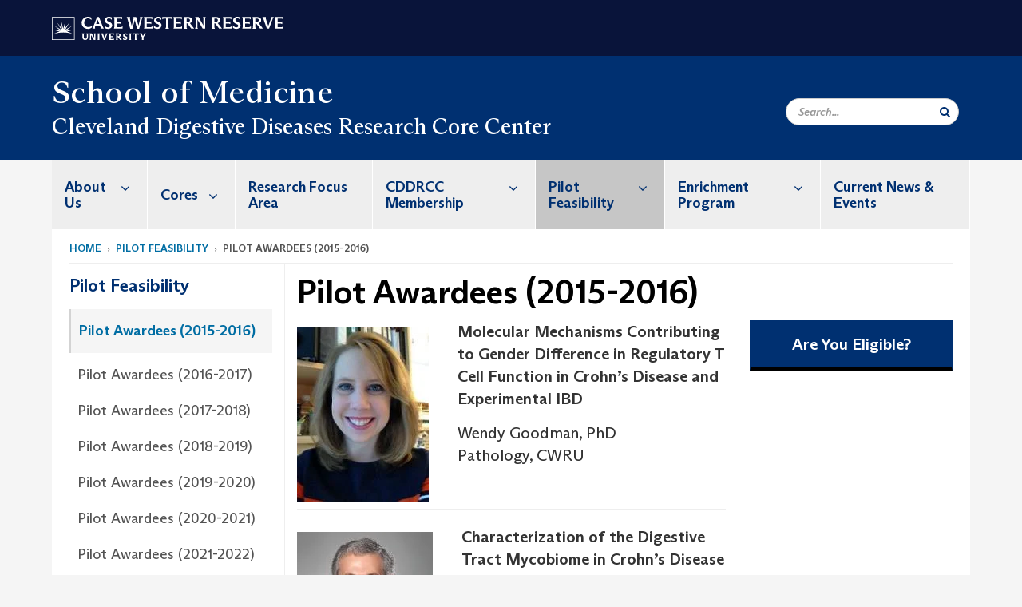

--- FILE ---
content_type: text/html; charset=UTF-8
request_url: https://case.edu/medicine/cddrcc/pilot-feasibility/pilot-awardees-2015-2016
body_size: 9389
content:
<!DOCTYPE html>
<html lang="en" dir="ltr" prefix="og: https://ogp.me/ns#">
  <head>
    <!-- datalayer begin -->
    
    <!-- datalayer end -->
    <!-- Google Tag Manager -->
    <script>(function(w,d,s,l,i){w[l]=w[l]||[];w[l].push({'gtm.start':
    new Date().getTime(),event:'gtm.js'});var f=d.getElementsByTagName(s)[0],
    j=d.createElement(s),dl=l!='dataLayer'?'&l='+l:'';j.async=true;j.src=
    'https://www.googletagmanager.com/gtm.js?id='+i+dl;f.parentNode.insertBefore(j,f);
    })(window,document,'script','dataLayer','GTM-M6NQD8');</script>
    <!-- End Google Tag Manager -->
    <meta charset="utf-8" />
<meta name="description" content="Molecular Mechanisms Contributing to Gender Difference in Regulatory T Cell Function in Crohn’s Disease and Experimental IBD Wendy Goodman, PhD Path..." />
<meta name="abstract" content="Molecular Mechanisms Contributing to Gender Difference in Regulatory T Cell Function in Crohn’s Disease and Experimental IBD Wendy Goodman, PhD Path..." />
<link rel="canonical" href="https://case.edu/medicine/cddrcc/pilot-feasibility/pilot-awardees-2015-2016" />
<link rel="shortlink" href="https://case.edu/medicine/cddrcc/node/111" />
<meta name="referrer" content="no-referrer-when-downgrade" />
<meta name="rights" content="Copyright © 2026 Case Western Reserve University. All rights reserved." />
<meta property="og:site_name" content="Cleveland Digestive Diseases Research Core Center | School of Medicine | Case Western Reserve University" />
<meta property="og:type" content="website" />
<meta property="og:url" content="https://case.edu/medicine/cddrcc/pilot-feasibility/pilot-awardees-2015-2016" />
<meta property="og:title" content="Pilot Awardees (2015-2016) | Cleveland Digestive Diseases Research Core Center | School of Medicine | Case Western Reserve University" />
<meta property="og:description" content="Molecular Mechanisms Contributing to Gender Difference in Regulatory T Cell Function in Crohn’s Disease and Experimental IBD Wendy Goodman, PhD Path..." />
<meta property="og:updated_time" content="2019-06-04T13:20:01-04:00" />
<meta property="place:location:latitude" content="41.511699" />
<meta property="place:location:longitude" content="-81.606948" />
<meta property="og:street_address" content="10900 Euclid Avenue" />
<meta property="og:locality" content="Cleveland" />
<meta property="og:region" content="Ohio" />
<meta property="og:postal_code" content="44106-4952" />
<meta property="og:country_name" content="United States" />
<meta property="og:locale" content="en_US" />
<meta property="article:published_time" content="2019-06-04T13:20:01-04:00" />
<meta name="twitter:card" content="summary" />
<meta name="twitter:site" content="@cwrusom" />
<meta name="twitter:title" content="Pilot Awardees (2015-2016) | Cleveland Digestive Diseases Research Core Center | School of Medicine | Case Western Reserve University" />
<meta name="twitter:description" content="Molecular Mechanisms Contributing to Gender Difference in Regulatory T Cell Function in Crohn’s Disease and Experimental IBD Wendy Goodman, PhD Path..." />
<meta name="twitter:site:id" content="97538560" />
<meta name="Generator" content="Drupal 10 (https://www.drupal.org)" />
<meta name="MobileOptimized" content="width" />
<meta name="HandheldFriendly" content="true" />
<meta name="viewport" content="width=device-width, initial-scale=1.0" />

    <title>Pilot Awardees (2015-2016) | Cleveland Digestive Diseases Research Core Center | School of Medicine | Case Western Reserve University</title>
    <link rel="stylesheet" media="all" href="/medicine/cddrcc/core/modules/system/css/components/align.module.css?subzdm" />
<link rel="stylesheet" media="all" href="/medicine/cddrcc/core/modules/system/css/components/fieldgroup.module.css?subzdm" />
<link rel="stylesheet" media="all" href="/medicine/cddrcc/core/modules/system/css/components/container-inline.module.css?subzdm" />
<link rel="stylesheet" media="all" href="/medicine/cddrcc/core/modules/system/css/components/clearfix.module.css?subzdm" />
<link rel="stylesheet" media="all" href="/medicine/cddrcc/core/modules/system/css/components/details.module.css?subzdm" />
<link rel="stylesheet" media="all" href="/medicine/cddrcc/core/modules/system/css/components/hidden.module.css?subzdm" />
<link rel="stylesheet" media="all" href="/medicine/cddrcc/core/modules/system/css/components/item-list.module.css?subzdm" />
<link rel="stylesheet" media="all" href="/medicine/cddrcc/core/modules/system/css/components/js.module.css?subzdm" />
<link rel="stylesheet" media="all" href="/medicine/cddrcc/core/modules/system/css/components/nowrap.module.css?subzdm" />
<link rel="stylesheet" media="all" href="/medicine/cddrcc/core/modules/system/css/components/position-container.module.css?subzdm" />
<link rel="stylesheet" media="all" href="/medicine/cddrcc/core/modules/system/css/components/reset-appearance.module.css?subzdm" />
<link rel="stylesheet" media="all" href="/medicine/cddrcc/core/modules/system/css/components/resize.module.css?subzdm" />
<link rel="stylesheet" media="all" href="/medicine/cddrcc/core/modules/system/css/components/system-status-counter.css?subzdm" />
<link rel="stylesheet" media="all" href="/medicine/cddrcc/core/modules/system/css/components/system-status-report-counters.css?subzdm" />
<link rel="stylesheet" media="all" href="/medicine/cddrcc/core/modules/system/css/components/system-status-report-general-info.css?subzdm" />
<link rel="stylesheet" media="all" href="/medicine/cddrcc/core/modules/system/css/components/tablesort.module.css?subzdm" />
<link rel="stylesheet" media="all" href="/medicine/cddrcc/core/modules/filter/css/filter.caption.css?subzdm" />
<link rel="stylesheet" media="all" href="/medicine/cddrcc/modules/contrib/entity_embed/css/entity_embed.filter.caption.css?subzdm" />
<link rel="stylesheet" media="all" href="/medicine/cddrcc/core/modules/views/css/views.module.css?subzdm" />
<link rel="stylesheet" media="all" href="/medicine/cddrcc/modules/custom/custom_gin_override/css/gin-custom.css?subzdm" />
<link rel="stylesheet" media="all" href="/medicine/cddrcc/modules/contrib/paragraphs/css/paragraphs.unpublished.css?subzdm" />
<link rel="stylesheet" media="all" href="/medicine/cddrcc/themes/custom/crew/css/style.css?subzdm" />

    
    <script type="text/javascript">
      if (/MSIE \d|Trident.*rv:/.test(navigator.userAgent)) {document.write('<script src="https://dudbm6bcnmy8e.cloudfront.net/cwru-drupal-assets/scripts/ieshim.js"><\/script>')};
    </script>
  </head>
  <body>
    <!-- Google Tag Manager (noscript) -->
    <noscript aria-hidden="true"><iframe src="https://www.googletagmanager.com/ns.html?id=GTM-M6NQD8"
    height="0" width="0" style="display:none;visibility:hidden"></iframe></noscript>
    <!-- End Google Tag Manager (noscript) -->
        <a href="#main-content" class="visually-hidden focusable" role="navigation" aria-label="Jump to content">
      Skip to main content
    </a>
    
      <div class="dialog-off-canvas-main-canvas" data-off-canvas-main-canvas>
    
  
    <!-- hard code RAVE alert -->
    <div id="cwruravealert"></div>
    <script type="text/javascript">
      function raveCallback(data) {
        if (data !== undefined) {
          if (window['console']) { console.log(data); }
          var div = document.getElementById('cwruravealert');
          div.style.backgroundColor = data.bgcolor;
          div.style.color = data.fgcolor;
          div.style.width = '100%';
          div.style.fontWeight = '500';
          div.style.fontFamily = 'Arizona';
          div.style.padding = '5px 1% 5px 1%';
          var alert_div = document.createElement('div');
          alert_div.style.margin = 'auto';
          alert_div.style.maxWidth = '1000px';
          alert_div.style.width = '100%';
          alert_div.style.fontWeight = '500';
          alert_div.style.fontFamily = 'Arizona';
          alert_div.style.textAlign = 'center';
          var field;
          for (field of ['header', 'status', 'event', 'headline', 'description', 'instruction', 'note', 'web', 'contact']) {
            if (data[field]) {
              var field_div = document.createElement('div');
              field_div.innerHTML = data[field];
              alert_div.appendChild(field_div);
            }
          }
          div.appendChild(alert_div);
        }
      }
    </script>
    <script type="text/javascript" src="//webapps.case.edu/t4/rave/jsonp.pl?callback=raveCallback"></script>
    <!-- END RAVE ALERT -->

    
  
<!-- BEGIN PRINT HEADER -->
  <header class="visible-print-block" aria-hidden="true" aria-label="Print Header" role="presentation">
    <img src="https://dudbm6bcnmy8e.cloudfront.net/cwru/img/cwru_logo_primary_black_print.jpeg" alt="Case Western Reserve University" class="logo-default" aria-hidden="true">
  </header>
<!-- END PRINT HEADER -->

<!-- BEGIN SITE HEADER -->


<!-- BEGIN HEADER TOP -->
<div class="page-header-top" role="banner" aria-label="Case Western Reserve University Logo Banner">
  <div class="container">
    <!-- BEGIN LOGO -->
    <div class="page-logo">
      <a href="//case.edu/">
        <img src="https://dudbm6bcnmy8e.cloudfront.net/cwru/img/cwru_logo_primary_white.svg" onerror="javascript:this.src='https://dudbm6bcnmy8e.cloudfront.net/cwru/img/cwru_logo_primary_white.png';this.style.margin='-12px 0px';this.style.minHeight='55px'" alt="Case Western Reserve University" class="logo-default" title="Case Western Reserve University">
        <span class="sr-only">Go to case.edu</span>
      </a>
    </div>
    <!-- END LOGO -->
    <!-- BEGIN TOP NAVIGATION MENU -->
    <div class="top-menu hidden-sm hidden-xs">
          </div>
    <!-- END TOP NAVIGATION MENU -->
  </div>
</div>
<!-- END HEADER TOP -->


  <div class="page-head" role="banner" aria-label="School Name Banner">
              
<div class="container">
  <div class="col-md-9">
              <div class="page-title">
          <div>
            	      <a href="https://case.edu/medicine">
            	      School of Medicine
	    </a>
	  </div>
	        </div>
      <a href="https://case.edu/medicine/cddrcc/">
        <div class="department-header">
                <div aria-label="Site title">Cleveland Digestive Diseases Research Core Center</div>
  
        </div>
      </a>
        </div>

  <div class="col-md-3">
        
    <div class="inputs pull-right hidden-xs hidden-sm ">
      <form action="//www.case.edu/search-results/" class="navbar__search-form desktop" name="searchForm" role="search" aria-label="desktop search">
        <div class="input-group">
          <span class="search-icon hidden-md hidden-lg"></span>
          <input placeholder="Search..." title="searchbox" type="search" class="navbar__search form-control form-search form-control" name="q" maxlength="128" size="15" onfocus="if(!this._haschanged){this.value=''};this._haschanged=true;">
          <span class="mobile-search-btn input-group-btn">
            <button type="submit" class="button js-form-submit form-submit btn icon-only" aria-label="Submit Search">
              <span class="sr-only">Search</span>
              <span class="fa fa-search" aria-hidden="true"></span>
            </button>
          </span>
          <input type="hidden" name="cx" value="004305171799132815236:ciq4c8b3yv4">
          <input type="hidden" name="ie" value="UTF-8">
          <input class="hidden" role="button" name="sa" type="submit" title="search" alt="search" value="search">
        </div>
      </form>
    </div>

  </div>
</div>

<div class="container">
  </div>

      </div>


                          

    <div >
      <header class="navbar navbar-default container" id="navbar" role="navigation" aria-labelledby="block-crew-main-menu">
                <div class="col-xs-12 no-padding">
        <div class="navbar-header">
            <div class="hidden-xs hidden-sm region region-navigation">
    <nav aria-label="mainmenumenu navigation menu"  id="block-crew-main-menu">
          
      

              <ul block="block-crew-main-menu" class="menu nav navbar-nav" role="menubar">
        <li class="hidden-md hidden-lg mobile-search-box" role="menuitem" tabindex="-1">
          <form action="//www.case.edu/search-results/" class="navbar__search-form" name="searchForm" role="search" aria-label="main search">
            <span class="search-icon hidden-md hidden-lg"></span>
            <input placeholder="Search CWRU" title="searchbox" type="search" class="navbar__search" name="q" onfocus="if(!this._haschanged){this.value=''};this._haschanged=true;">
            <span class="mobile-search-btn">
              <button type="submit" class="btn submit" aria-label="Submit Search">
                <i class="fa fa-search" aria-hidden="true"></i><span class="sr-only">Submit Search</span>
              </button>
            </span>
            <input type="hidden" name="cx" value="004305171799132815236:ciq4c8b3yv4">
            <input type="hidden" name="ie" value="UTF-8">
            <input class="hidden" role="button" name="sa" type="submit" title="search" alt="search">
          </form>
        </li>
                            <li class="expanded dropdown" role="menuitem" tabindex="-1">
        <a href="/medicine/cddrcc/about-us">About Us <span class="arrow" aria-haspopup="true"></span></a>
                                  <ul block="block-crew-main-menu" class="menu dropdown-menu" role="menu" aria-hidden="true" tabindex="-1">
                            <li role="menuitem">
        <a href="/medicine/cddrcc/about-us/leadership" title="Leadership" data-drupal-link-system-path="node/211">Leadership</a>
                  </li>
                        <li role="menuitem">
        <a href="/medicine/cddrcc/about-us/partnerships" title="Partnerships" data-drupal-link-system-path="node/221">Partnerships</a>
                  </li>
                        <li role="menuitem">
        <a href="/medicine/cddrcc/about-us/midwest-ddrcc-alliance" data-drupal-link-system-path="node/26">Midwest DDRCC Alliance</a>
                  </li>
                        <li role="menuitem">
        <a href="/medicine/cddrcc/about-us/our-center-director" data-drupal-link-system-path="node/286">From Our Center Director</a>
                  </li>
                        <li role="menuitem">
        <a href="/medicine/cddrcc/about-us/contact-us" data-drupal-link-system-path="node/21">Contact Us</a>
                  </li>
        </ul>
  
            </li>
                        <li class="expanded dropdown" role="menuitem" tabindex="-1">
        <a href="/medicine/cddrcc/cores">Cores <span class="arrow" aria-haspopup="true"></span></a>
                                  <ul block="block-crew-main-menu" class="menu dropdown-menu" role="menu" aria-hidden="true" tabindex="-1">
                            <li role="menuitem">
        <a href="/medicine/cddrcc/cores/biorepository-core" data-drupal-link-system-path="node/36">Biorepository Core</a>
                  </li>
                        <li role="menuitem">
        <a href="/medicine/cddrcc/cores/histologyimaging-core" data-drupal-link-system-path="node/41">Histology/Imaging Core</a>
                  </li>
                        <li role="menuitem">
        <a href="/medicine/cddrcc/cores/mouse-models-core" data-drupal-link-system-path="node/46">Mouse Models Core</a>
                  </li>
                        <li role="menuitem">
        <a href="/medicine/cddrcc/cores/clinical-component" data-drupal-link-system-path="node/51">Clinical Component</a>
                  </li>
        </ul>
  
            </li>
                        <li role="menuitem">
        <a href="/medicine/cddrcc/research-focus-area" title="Research Focus Area" data-drupal-link-system-path="node/216">Research Focus Area</a>
                  </li>
                        <li class="expanded dropdown" role="menuitem" tabindex="-1">
        <a href="/medicine/cddrcc/cddrcc-membership">CDDRCC Membership <span class="arrow" aria-haspopup="true"></span></a>
                                  <ul block="block-crew-main-menu" class="menu dropdown-menu" role="menu" aria-hidden="true" tabindex="-1">
                            <li role="menuitem">
        <a href="/medicine/cddrcc/cddrcc-membership/joint-publications" data-drupal-link-system-path="node/86">Joint Publications</a>
                  </li>
        </ul>
  
            </li>
                        <li class="expanded dropdown active" role="menuitem" tabindex="-1">
        <a href="/medicine/cddrcc/pilot-feasibility">Pilot Feasibility <span class="arrow" aria-haspopup="true"></span></a>
                                  <ul block="block-crew-main-menu" class="menu dropdown-menu" role="menu" aria-hidden="true" tabindex="-1">
                            <li class="active" role="menuitem">
        <a href="/medicine/cddrcc/pilot-feasibility/pilot-awardees-2015-2016" data-drupal-link-system-path="node/111" class="is-active" aria-current="page">Pilot Awardees (2015-2016)</a>
                  </li>
                        <li role="menuitem">
        <a href="/medicine/cddrcc/pilot-feasibility/pilot-awardees-2016-2017" data-drupal-link-system-path="node/116">Pilot Awardees (2016-2017)</a>
                  </li>
                        <li role="menuitem">
        <a href="/medicine/cddrcc/pilot-feasibility/pilot-awardees-2017-2018" data-drupal-link-system-path="node/121">Pilot Awardees (2017-2018)</a>
                  </li>
                        <li role="menuitem">
        <a href="/medicine/cddrcc/pilot-feasibility/pilot-awardees-2018-2019" title="Pilot Awardees (2018-2019)" data-drupal-link-system-path="node/206">Pilot Awardees (2018-2019)</a>
                  </li>
                        <li role="menuitem">
        <a href="/medicine/cddrcc/pilot-feasibility/pilot-awardees-2019-2020" title="Pilot Awardees (2019-2020)" data-drupal-link-system-path="node/271">Pilot Awardees (2019-2020)</a>
                  </li>
                        <li role="menuitem">
        <a href="/medicine/cddrcc/pilot-feasibility/pilot-awardees-2020-2021" title="Pilot Awardees (2020-2021)" data-drupal-link-system-path="node/276">Pilot Awardees (2020-2021)</a>
                  </li>
                        <li role="menuitem">
        <a href="/medicine/cddrcc/pilot-feasibility/pilot-awardees-2021-2022" title="Pilot Awardees (2021-2022)" data-drupal-link-system-path="node/281">Pilot Awardees (2021-2022)</a>
                  </li>
                        <li role="menuitem">
        <a href="/medicine/cddrcc/pilot-feasibility/pilot-awardees-2022-2023" title="Pilot Awardees (2022-2023)" data-drupal-link-system-path="node/291">Pilot Awardees (2022-2023)</a>
                  </li>
                        <li role="menuitem">
        <a href="/medicine/cddrcc/pilot-feasibility/pilot-awardees-2023-2024" title="Pilot Awardees (2023-2024)" data-drupal-link-system-path="node/296">Pilot Awardees (2023-2024)</a>
                  </li>
                        <li role="menuitem">
        <a href="https://case.edu/medicine/cddrcc/node/298" title="Pilot Awardees (2024-2025)">Pilot Awardees (2024-2025)</a>
                  </li>
        </ul>
  
            </li>
                        <li class="expanded dropdown" role="menuitem" tabindex="-1">
        <a href="/medicine/cddrcc/enrichment-program">Enrichment Program <span class="arrow" aria-haspopup="true"></span></a>
                                  <ul block="block-crew-main-menu" class="menu dropdown-menu" role="menu" aria-hidden="true" tabindex="-1">
                            <li role="menuitem">
        <a href="/medicine/cddrcc/enrichment-program/seminar-series-schedule" data-drupal-link-system-path="node/96">Seminar Series Schedule</a>
                  </li>
                        <li role="menuitem">
        <a href="/medicine/cddrcc/enrichment-program/cleveland-ideas" data-drupal-link-system-path="node/161">Cleveland IDEAS</a>
                  </li>
        </ul>
  
            </li>
                        <li role="menuitem">
        <a href="/medicine/cddrcc/node/251" data-drupal-link-system-path="node/251">Current News &amp; Events</a>
                  </li>
        </ul>
  



  </nav>

  </div>

                                <button type="button" class="navbar-toggle" data-toggle="collapse" data-target="#navbar-collapse">
              <span class="sr-only">Toggle navigation</span>
              <i class="fa fa-bars" aria-hidden="true"></i>
              Navigation + Search
            </button>
                  </div>
      </div>
                          <div id="navbar-collapse" class="navbar-collapse collapse">
              	<div class="hidden-md hidden-lg row region region-navigation-collapsible">
    	<nav aria-label="mobilemenu navigation menu"  id="block-crew-mobile-nav">
          
      

              <ul block="block-crew-mobile-nav" class="menu nav navbar-nav" role="menubar">
        <li class="hidden-md hidden-lg mobile-search-box" role="menuitem" tabindex="-1">
          <form action="//www.case.edu/search-results/" class="navbar__search-form" name="searchForm" role="search" aria-label="mobile search">
            <span class="search-icon hidden-md hidden-lg"></span>
            <input placeholder="Search CWRU" title="searchbox" type="search" class="navbar__search" name="q" onfocus="if(!this._haschanged){this.value=''};this._haschanged=true;">
            <span class="mobile-search-btn">
              <button type="submit" class="btn submit" aria-label="Submit Search">
                <i class="fa fa-search" aria-hidden="true"></i><span class="sr-only">Submit Search</span>
              </button>
            </span>
            <input type="hidden" name="cx" value="004305171799132815236:ciq4c8b3yv4">
            <input type="hidden" name="ie" value="UTF-8">
            <input class="hidden" role="button" name="sa" type="submit" title="search" alt="search">
          </form>
        </li>
                            <li class="expanded dropdown" role="menuitem" tabindex="-1">
        <a href="/medicine/cddrcc/about-us">About Us <span class="arrow" aria-haspopup="true"></span></a>
                                  <ul block="block-crew-mobile-nav" class="menu dropdown-menu" role="menu" aria-hidden="true" tabindex="-1">
                            <li role="menuitem">
        <a href="/medicine/cddrcc/about-us/leadership" title="Leadership" data-drupal-link-system-path="node/211">Leadership</a>
                  </li>
                        <li role="menuitem">
        <a href="/medicine/cddrcc/about-us/partnerships" title="Partnerships" data-drupal-link-system-path="node/221">Partnerships</a>
                  </li>
                        <li role="menuitem">
        <a href="/medicine/cddrcc/about-us/midwest-ddrcc-alliance" data-drupal-link-system-path="node/26">Midwest DDRCC Alliance</a>
                  </li>
                        <li role="menuitem">
        <a href="/medicine/cddrcc/about-us/our-center-director" data-drupal-link-system-path="node/286">From Our Center Director</a>
                  </li>
                        <li role="menuitem">
        <a href="/medicine/cddrcc/about-us/contact-us" data-drupal-link-system-path="node/21">Contact Us</a>
                  </li>
        </ul>
  
            </li>
                        <li class="expanded dropdown" role="menuitem" tabindex="-1">
        <a href="/medicine/cddrcc/cores">Cores <span class="arrow" aria-haspopup="true"></span></a>
                                  <ul block="block-crew-mobile-nav" class="menu dropdown-menu" role="menu" aria-hidden="true" tabindex="-1">
                            <li role="menuitem">
        <a href="/medicine/cddrcc/cores/biorepository-core" data-drupal-link-system-path="node/36">Biorepository Core</a>
                  </li>
                        <li role="menuitem">
        <a href="/medicine/cddrcc/cores/histologyimaging-core" data-drupal-link-system-path="node/41">Histology/Imaging Core</a>
                  </li>
                        <li role="menuitem">
        <a href="/medicine/cddrcc/cores/mouse-models-core" data-drupal-link-system-path="node/46">Mouse Models Core</a>
                  </li>
                        <li role="menuitem">
        <a href="/medicine/cddrcc/cores/clinical-component" data-drupal-link-system-path="node/51">Clinical Component</a>
                  </li>
        </ul>
  
            </li>
                        <li role="menuitem">
        <a href="/medicine/cddrcc/research-focus-area" title="Research Focus Area" data-drupal-link-system-path="node/216">Research Focus Area</a>
                  </li>
                        <li class="expanded dropdown" role="menuitem" tabindex="-1">
        <a href="/medicine/cddrcc/cddrcc-membership">CDDRCC Membership <span class="arrow" aria-haspopup="true"></span></a>
                                  <ul block="block-crew-mobile-nav" class="menu dropdown-menu" role="menu" aria-hidden="true" tabindex="-1">
                            <li role="menuitem">
        <a href="/medicine/cddrcc/cddrcc-membership/joint-publications" data-drupal-link-system-path="node/86">Joint Publications</a>
                  </li>
        </ul>
  
            </li>
                        <li class="expanded dropdown active" role="menuitem" tabindex="-1">
        <a href="/medicine/cddrcc/pilot-feasibility">Pilot Feasibility <span class="arrow" aria-haspopup="true"></span></a>
                                  <ul block="block-crew-mobile-nav" class="menu dropdown-menu" role="menu" aria-hidden="true" tabindex="-1">
                            <li class="active" role="menuitem">
        <a href="/medicine/cddrcc/pilot-feasibility/pilot-awardees-2015-2016" data-drupal-link-system-path="node/111" class="is-active" aria-current="page">Pilot Awardees (2015-2016)</a>
                  </li>
                        <li role="menuitem">
        <a href="/medicine/cddrcc/pilot-feasibility/pilot-awardees-2016-2017" data-drupal-link-system-path="node/116">Pilot Awardees (2016-2017)</a>
                  </li>
                        <li role="menuitem">
        <a href="/medicine/cddrcc/pilot-feasibility/pilot-awardees-2017-2018" data-drupal-link-system-path="node/121">Pilot Awardees (2017-2018)</a>
                  </li>
                        <li role="menuitem">
        <a href="/medicine/cddrcc/pilot-feasibility/pilot-awardees-2018-2019" title="Pilot Awardees (2018-2019)" data-drupal-link-system-path="node/206">Pilot Awardees (2018-2019)</a>
                  </li>
                        <li role="menuitem">
        <a href="/medicine/cddrcc/pilot-feasibility/pilot-awardees-2019-2020" title="Pilot Awardees (2019-2020)" data-drupal-link-system-path="node/271">Pilot Awardees (2019-2020)</a>
                  </li>
                        <li role="menuitem">
        <a href="/medicine/cddrcc/pilot-feasibility/pilot-awardees-2020-2021" title="Pilot Awardees (2020-2021)" data-drupal-link-system-path="node/276">Pilot Awardees (2020-2021)</a>
                  </li>
                        <li role="menuitem">
        <a href="/medicine/cddrcc/pilot-feasibility/pilot-awardees-2021-2022" title="Pilot Awardees (2021-2022)" data-drupal-link-system-path="node/281">Pilot Awardees (2021-2022)</a>
                  </li>
                        <li role="menuitem">
        <a href="/medicine/cddrcc/pilot-feasibility/pilot-awardees-2022-2023" title="Pilot Awardees (2022-2023)" data-drupal-link-system-path="node/291">Pilot Awardees (2022-2023)</a>
                  </li>
                        <li role="menuitem">
        <a href="/medicine/cddrcc/pilot-feasibility/pilot-awardees-2023-2024" title="Pilot Awardees (2023-2024)" data-drupal-link-system-path="node/296">Pilot Awardees (2023-2024)</a>
                  </li>
                        <li role="menuitem">
        <a href="https://case.edu/medicine/cddrcc/node/298" title="Pilot Awardees (2024-2025)">Pilot Awardees (2024-2025)</a>
                  </li>
        </ul>
  
            </li>
                        <li class="expanded dropdown" role="menuitem" tabindex="-1">
        <a href="/medicine/cddrcc/enrichment-program">Enrichment Program <span class="arrow" aria-haspopup="true"></span></a>
                                  <ul block="block-crew-mobile-nav" class="menu dropdown-menu" role="menu" aria-hidden="true" tabindex="-1">
                            <li role="menuitem">
        <a href="/medicine/cddrcc/enrichment-program/seminar-series-schedule" data-drupal-link-system-path="node/96">Seminar Series Schedule</a>
                  </li>
                        <li role="menuitem">
        <a href="/medicine/cddrcc/enrichment-program/cleveland-ideas" data-drupal-link-system-path="node/161">Cleveland IDEAS</a>
                  </li>
        </ul>
  
            </li>
                        <li role="menuitem">
        <a href="/medicine/cddrcc/node/251" data-drupal-link-system-path="node/251">Current News &amp; Events</a>
                  </li>
        </ul>
  



  </nav>

  	</div>

          </div>
                      </header>
    </div>
  

  <div role="main" class="main-container container  js-quickedit-main-content">

                
                                      <div class="highlighted">  <div class="region region-highlighted">
    <div data-drupal-messages-fallback class="hidden"></div>

  </div>
</div>
                  
                                        <div class="region region-breadcrumbs">
        <ol class="breadcrumb">
          <li >
                  <a href="/medicine/cddrcc/">Home</a>
              </li>
          <li >
                  <a href="/medicine/cddrcc/pilot-feasibility">Pilot Feasibility</a>
              </li>
          <li >
                  Pilot Awardees (2015-2016)
              </li>
      </ol>


  </div>

                  
                
      <div class="row pre-sidebar">
                                
                                    <aside aria-label="Sidebar Navigation Menu" class="col-lg-3 col-md-3 hidden-sm hidden-xs sidebar-desktop">
                <div  class="region region-sidebar-first">
    <nav aria-label="sidebarigationmenu navigation menu"  id="block-crew-sidebar-navigation">
          
      

                                                                                                                        <a href="/medicine/cddrcc/pilot-feasibility" class="sidebar-menu-title">
                    <h2>Pilot Feasibility</h2>
                </a>
                <ul class="page-sidebar-menu" role="menubar">
                                                        <li class="nav-item active open" role="menuitem">
                <a href="/medicine/cddrcc/pilot-feasibility/pilot-awardees-2015-2016" class="nav-link is-active" data-drupal-link-system-path="node/111" aria-current="page">Pilot Awardees (2015-2016)</a>
                            </li>
                                <li class="nav-item" role="menuitem">
                <a href="/medicine/cddrcc/pilot-feasibility/pilot-awardees-2016-2017" class="nav-link" data-drupal-link-system-path="node/116">Pilot Awardees (2016-2017)</a>
                            </li>
                                <li class="nav-item" role="menuitem">
                <a href="/medicine/cddrcc/pilot-feasibility/pilot-awardees-2017-2018" class="nav-link" data-drupal-link-system-path="node/121">Pilot Awardees (2017-2018)</a>
                            </li>
                                <li class="nav-item" role="menuitem">
                <a href="/medicine/cddrcc/pilot-feasibility/pilot-awardees-2018-2019" title="Pilot Awardees (2018-2019)" class="nav-link" data-drupal-link-system-path="node/206">Pilot Awardees (2018-2019)</a>
                            </li>
                                <li class="nav-item" role="menuitem">
                <a href="/medicine/cddrcc/pilot-feasibility/pilot-awardees-2019-2020" title="Pilot Awardees (2019-2020)" class="nav-link" data-drupal-link-system-path="node/271">Pilot Awardees (2019-2020)</a>
                            </li>
                                <li class="nav-item" role="menuitem">
                <a href="/medicine/cddrcc/pilot-feasibility/pilot-awardees-2020-2021" title="Pilot Awardees (2020-2021)" class="nav-link" data-drupal-link-system-path="node/276">Pilot Awardees (2020-2021)</a>
                            </li>
                                <li class="nav-item" role="menuitem">
                <a href="/medicine/cddrcc/pilot-feasibility/pilot-awardees-2021-2022" title="Pilot Awardees (2021-2022)" class="nav-link" data-drupal-link-system-path="node/281">Pilot Awardees (2021-2022)</a>
                            </li>
                                <li class="nav-item" role="menuitem">
                <a href="/medicine/cddrcc/pilot-feasibility/pilot-awardees-2022-2023" title="Pilot Awardees (2022-2023)" class="nav-link" data-drupal-link-system-path="node/291">Pilot Awardees (2022-2023)</a>
                            </li>
                                <li class="nav-item" role="menuitem">
                <a href="/medicine/cddrcc/pilot-feasibility/pilot-awardees-2023-2024" title="Pilot Awardees (2023-2024)" class="nav-link" data-drupal-link-system-path="node/296">Pilot Awardees (2023-2024)</a>
                            </li>
                                <li class="nav-item" role="menuitem">
                <a href="https://case.edu/medicine/cddrcc/node/298" title="Pilot Awardees (2024-2025)" class="nav-link">Pilot Awardees (2024-2025)</a>
                            </li>
            
                </ul>
                                                                



  </nav>

  </div>

            </aside>
                        
            <section role="region" aria-label="main-content"  class="col-sm-12 col-md-9 has-sidebar">
                          <a id="main-content"></a>
            <div class="region region-content">
        <h1 class="page-header">
<span>Pilot Awardees (2015-2016)</span>
</h1>

  

<article class="robust-3-column-page full clearfix">
  
    

  

      
  
   <div class="content">
      <div class='row'>
                    <div class="col-lg-8 col-md-6 col-sm-6 col-xs-12 robust-content-small">
          
      <div class="field field--name-field-robust-3-page-ref field--type-entity-reference-revisions field--label-hidden field--items">
              <div class="field--item">  <div class="paragraph paragraph--type--content paragraph--view-mode--default">
          
            <div class="field field--name-field-content field--type-text-with-summary field--label-hidden field--item"><div data-embed-button="media" data-entity-embed-display="view_mode:media.media_image_medium" data-entity-embed-display-settings="[]" data-entity-type="media" data-entity-uuid="00f7c2e3-b1c6-44bb-8916-81659eb8a823" data-langcode="en" class="embedded-entity align-left"><div style="max-width:220px;">
  
  
            <div class="field field--name-field-image field--type-image field--label-hidden field--item">  <img loading="lazy" src="/medicine/cddrcc/sites/default/files/styles/medium/public/2018-05/Goodman%2C-Wendy.jpg?itok=sjKYn8mU" width="165" height="220" alt="Image of headshot of Wendy Goodman" class="img-responsive">


</div>
      
</div>
</div>


<p><strong>Molecular Mechanisms Contributing to Gender Difference in Regulatory T Cell Function in Crohn’s Disease and Experimental IBD</strong></p>

<p>Wendy Goodman, PhD<br>
Pathology, CWRU</p>

<hr>
<div data-embed-button="media" data-entity-embed-display="view_mode:media.media_image_medium" data-entity-embed-display-settings="[]" data-entity-type="media" data-entity-uuid="cb66f24c-bd06-4434-b17d-878291d0ea43" data-langcode="en" class="embedded-entity align-left"><div style="max-width:220px;">
  
  
            <div class="field field--name-field-image field--type-image field--label-hidden field--item">  <img loading="lazy" src="/medicine/cddrcc/sites/default/files/styles/medium/public/2018-05/t4_1162464672343463275-170x213.jpg?itok=3qp9eVyS" width="170" height="213" alt="Image of headshot of Mahmoud Ghannoum" class="img-responsive">


</div>
      
</div>
</div>


<p><strong>Characterization of the Digestive Tract Mycobiome in Crohn’s Disease</strong></p>

<p>Mahmoud Ghannoum, PhD, EMBA<br>
Dermatology, CWRU‌</p>

<hr>
<div data-embed-button="media" data-entity-embed-display="view_mode:media.media_image_medium" data-entity-embed-display-settings="[]" data-entity-type="media" data-entity-uuid="3c3e7ba6-d1aa-47f3-b78b-b14cb2e1e317" data-langcode="en" class="embedded-entity align-left"><div style="max-width:220px;">
  
  
            <div class="field field--name-field-image field--type-image field--label-hidden field--item">  <img loading="lazy" src="/medicine/cddrcc/sites/default/files/styles/medium/public/2018-05/t4_648816024781305808-170x170.jpg?itok=2MywmXem" width="170" height="170" alt="Image of headshot of Florian Rieder" class="img-responsive">


</div>
      
</div>
</div>


<p><strong>Gut Microbiome-induced Intestinal Fibrosis</strong></p>

<p>Florian Rieder, MD, PhD<br>
Pathobiology, CCF&nbsp;</p>

<hr>
<div data-embed-button="media" data-entity-embed-display="view_mode:media.media_image_medium" data-entity-embed-display-settings="[]" data-entity-type="media" data-entity-uuid="030e00aa-db69-4b7e-bf8a-5bb384d788c5" data-langcode="en" class="embedded-entity align-left"><div style="max-width:220px;">
  
  
            <div class="field field--name-field-image field--type-image field--label-hidden field--item">  <img loading="lazy" src="/medicine/cddrcc/sites/default/files/styles/medium/public/2018-05/Zutshi%2C-Massarat.jpg?itok=-IMhZDlM" width="168" height="217" alt="Image of headshot of Massarat Zutshi" class="img-responsive">


</div>
      
</div>
</div>


<p><strong>Investigating Stromal Derived Factor-1 (SDF-1) Incorporated in New Delivery Systems for Treating Crohn’s Perianal Fistula</strong></p>

<p>Massarat Zutshi, MD<br>
Surgery, CCF</p>
</div>
      
      </div>
</div>
          </div>
  
        </div>
        <aside class="col-lg-4 col-md-6 col-sm-6 col-xs-12" role="complementary">
          
      <div class="field field--name-field-robust-3-page-right-ref field--type-entity-reference-revisions field--label-hidden field--items">
              <div class="field--item">
  <div class="paragraph paragraph--type--button paragraph--view-mode--default button-block-blue-link">
          
            <div class="field field--name-field-button field--type-link field--label-hidden field--item"><a href="/medicine/cddrcc/pilot-feasibility">Are You Eligible?</a></div>
      
<div  class="hidden">
    
            <div class="field field--name-field-color field--type-list-string field--label-hidden field--item">button-block-blue-link</div>
      
  </div>
      </div>
</div>
          </div>
  
        </aside>
            </div>
    </div>
</article>


  </div>

              </section>

                </div>
  </div>
      <footer aria-label="footer" class="footer container" role="contentinfo">
        <div class="region region-footer">
      <section role="region" aria-label="footer sections"  class="views-element-container block block-views block-views-blockfooter-block-footer clearfix" id="block-views-block-footer-block-footer">
  
    

      <div block="block-views-block-footer-block-footer" class="form-group"><div class="footer view view-footer view-id-footer view-display-id-block_footer js-view-dom-id-fb52e422faf5ceb99b5e94702e218c21a051ba63e9ba746732c7fed7883f6b1d">
  
    
      
      <div class="view-content">
          <div class="views-row">



<div class="footer__block footer__block--university">
  <img src="https://dudbm6bcnmy8e.cloudfront.net/cwru/img/cwru_acronym_blue.svg" onerror="javascript:this.src='https://dudbm6bcnmy8e.cloudfront.net/cwru/img/cwru_acronym_blue.svg'" alt="Case Western Reserve University Logo with Tagline" class="footer__logo" title="Case Western Reserve University">
  <p>&copy; 2025 <a href="//case.edu/">Case Western Reserve University</a></p>
  <address>10900 Euclid Ave. Cleveland, Ohio 44106</address>
  <p>
    <a href="tel:12163682000">216.368.2000</a>
    <br />
    <a href="https://case.edu/utech/departments/information-security/policies/legal-privacy-notice">Legal Notice</a> | <a href="https://case.edu/privacy-statement/index.html">Privacy Policy</a>
    <br />
        <a href="https://case.edu/equity/sexual-harassment-title-ix/title-ix-notice-nondiscrimination" className="mt1">Title IX Notice of Non-Discrimination</a>
  </p>
</div>

<div class="footer__block footer__block--department">
  <img src="https://dudbm6bcnmy8e.cloudfront.net/cwru-drupal-assets/images/pin-icon.svg" alt="map marker" class="footer__map-icon hidden-sm hidden-xs">
  <div class="footer__department-info">
          <div class="footer__header h3">Cleveland Digestive Diseases Research Core Center</div>
              <strong>Campus Location:</strong>
      <p>
        Biomedical Research Building, 5th Floor 
                  <br>
          2109 Adelbert Road
                <br>
        Cleveland,
        OH
        44106
      </p>
    
          <strong>Mailing Address:</strong>
      <p>
        10900 Euclid Ave.
                <br>
        Cleveland,
        OH
        44106-4952
      </p>
              <p>
        <strong>Phone:</strong> <a href="tel:216.368.1668">216.368.1668</a>
      </p>
                              <p>
        <a href="mailto:jxc1247@case.edu">Site Feedback</a>
      </p>
      </div>
</div>

<div class="footer__block footer__block--social">
                                                                                                      <div class="footer__header h3">SOCIAL MEDIA</div>
      <div class="footer__social-icons">
                  <a href="https://www.facebook.com/CWRUSOM" target="_blank"
          title="CWRU Facebook"
          class="footer__social-icon fa fa-facebook">
            <span class="sr-only">Facebook</span>
          </a>
                  <a href="https://x.com/cwrusom" target="_blank"
          title="CWRU Twitter"
          class="footer__social-icon fa fa-twitter">
            <span class="sr-only">Twitter</span>
          </a>
                  <a href="https://www.instagram.com/cwru_med/" target="_blank"
          title="CWRU Instagram"
          class="footer__social-icon fa fa-instagram">
            <span class="sr-only">Instagram</span>
          </a>
                  <a href="https://www.linkedin.com/school/case-western-reserve-university-school-of-medicine/" target="_blank"
          title="CWRU Linkedin"
          class="footer__social-icon fa fa-linkedin">
            <span class="sr-only">Linkedin</span>
          </a>
              </div>
                  </div>

<div class="footer__block footer__block--links">
  <div class="footer__header h3" tabindex="0">CWRU Links</div>
  <ul role="menu" class="footer-links">
    <li role="menuitem">
      <a href="https://case.edu/admissions/">Apply to CWRU</a>
    </li>
    <li role="menuitem">
      <a href="https://case.edu/give/">Give Now</a>
    </li>
    <li role="menuitem">
      <a href="https://case.edu/visit/">Visit Campus</a>
    </li>
    <li role="menuitem">
      <a href="https://webapps.case.edu/directory/">University Directory</a>
    </li>
  </ul>
</div>
</div>

    </div>
  
          </div>
</div>

  </section>


  </div>

<div class="scroll-to-top">
  <span class="fa-stack fa-lg">
      <i class="fa fa-circle fa-stack-2x fa-inverse" aria-hidden="true"></i>
      <i class="fa fa-arrow-up fa-stack-1x" aria-hidden="true"></i>
  </span>
</div>

    </footer>
  
  </div>

    
    <script type="application/json" data-drupal-selector="drupal-settings-json">{"path":{"baseUrl":"\/medicine\/cddrcc\/","pathPrefix":"","currentPath":"node\/111","currentPathIsAdmin":false,"isFront":false,"currentLanguage":"en"},"pluralDelimiter":"\u0003","suppressDeprecationErrors":true,"bootstrap":{"forms_has_error_value_toggle":1,"modal_animation":1,"modal_backdrop":"true","modal_focus_input":1,"modal_keyboard":1,"modal_select_text":1,"modal_show":1,"modal_size":"","popover_enabled":1,"popover_animation":1,"popover_auto_close":1,"popover_container":"body","popover_content":"","popover_delay":"0","popover_html":0,"popover_placement":"right","popover_selector":"","popover_title":"","popover_trigger":"click","tooltip_enabled":1,"tooltip_animation":1,"tooltip_container":"body","tooltip_delay":"0","tooltip_html":0,"tooltip_placement":"auto left","tooltip_selector":"","tooltip_trigger":"hover"},"crew":{"datalayer":{"site_name":"Pilot Awardees (2015-2016) | Cleveland Digestive Diseases Research Core Center"},"new_datalayer":{"event":"ga4_site_name","ga4_site_name":"Pilot Awardees (2015-2016) | Cleveland Digestive Diseases Research Core Center"}},"field_group":{"html_element":{"mode":"default","context":"view","settings":{"classes":"hidden","id":"","element":"div","show_label":false,"label_element":"h3","attributes":"","effect":"none","speed":"fast"}}},"user":{"uid":0,"permissionsHash":"f70bb90ce62658f3413cb94161e8db07cfa856e93b78db14db079f36b039d9f6"}}</script>
<script src="/medicine/cddrcc/core/assets/vendor/jquery/jquery.min.js?v=3.7.1"></script>
<script src="/medicine/cddrcc/core/assets/vendor/underscore/underscore-min.js?v=1.13.7"></script>
<script src="/medicine/cddrcc/core/assets/vendor/once/once.min.js?v=1.0.1"></script>
<script src="/medicine/cddrcc/core/misc/drupalSettingsLoader.js?v=10.4.5"></script>
<script src="/medicine/cddrcc/core/misc/drupal.js?v=10.4.5"></script>
<script src="/medicine/cddrcc/core/misc/drupal.init.js?v=10.4.5"></script>
<script src="/medicine/cddrcc/themes/contrib/bootstrap/js/bootstrap-pre-init.js?subzdm"></script>
<script src="/medicine/cddrcc/themes/contrib/bootstrap/js/drupal.bootstrap.js?subzdm"></script>
<script src="/medicine/cddrcc/themes/contrib/bootstrap/js/attributes.js?subzdm"></script>
<script src="/medicine/cddrcc/themes/contrib/bootstrap/js/theme.js?subzdm"></script>
<script src="/medicine/cddrcc/themes/contrib/bootstrap/js/popover.js?subzdm"></script>
<script src="/medicine/cddrcc/themes/contrib/bootstrap/js/tooltip.js?subzdm"></script>
<script src="/medicine/cddrcc/themes/custom/crew/bootstrap/assets/javascripts/bootstrap/affix.js?subzdm"></script>
<script src="/medicine/cddrcc/themes/custom/crew/bootstrap/assets/javascripts/bootstrap/alert.js?subzdm"></script>
<script src="/medicine/cddrcc/themes/custom/crew/bootstrap/assets/javascripts/bootstrap/button.js?subzdm"></script>
<script src="/medicine/cddrcc/themes/custom/crew/bootstrap/assets/javascripts/bootstrap/carousel.js?subzdm"></script>
<script src="/medicine/cddrcc/themes/custom/crew/bootstrap/assets/javascripts/bootstrap/collapse.js?subzdm"></script>
<script src="/medicine/cddrcc/themes/custom/crew/bootstrap/assets/javascripts/bootstrap/dropdown.js?subzdm"></script>
<script src="/medicine/cddrcc/themes/custom/crew/bootstrap/assets/javascripts/bootstrap/modal.js?subzdm"></script>
<script src="/medicine/cddrcc/themes/custom/crew/bootstrap/assets/javascripts/bootstrap/tooltip.js?subzdm"></script>
<script src="/medicine/cddrcc/themes/custom/crew/bootstrap/assets/javascripts/bootstrap/popover.js?subzdm"></script>
<script src="/medicine/cddrcc/themes/custom/crew/bootstrap/assets/javascripts/bootstrap/scrollspy.js?subzdm"></script>
<script src="/medicine/cddrcc/themes/custom/crew/bootstrap/assets/javascripts/bootstrap/tab.js?subzdm"></script>
<script src="/medicine/cddrcc/themes/custom/crew/bootstrap/assets/javascripts/bootstrap/transition.js?subzdm"></script>
<script src="/medicine/cddrcc/themes/custom/crew/js/datalayer.js?subzdm"></script>
<script src="/medicine/cddrcc/themes/custom/crew/js/app.js?v=1.12"></script>
<script src="/medicine/cddrcc/modules/custom/custom_gin_override/js/overrides.js?subzdm"></script>

  </body>
</html>
